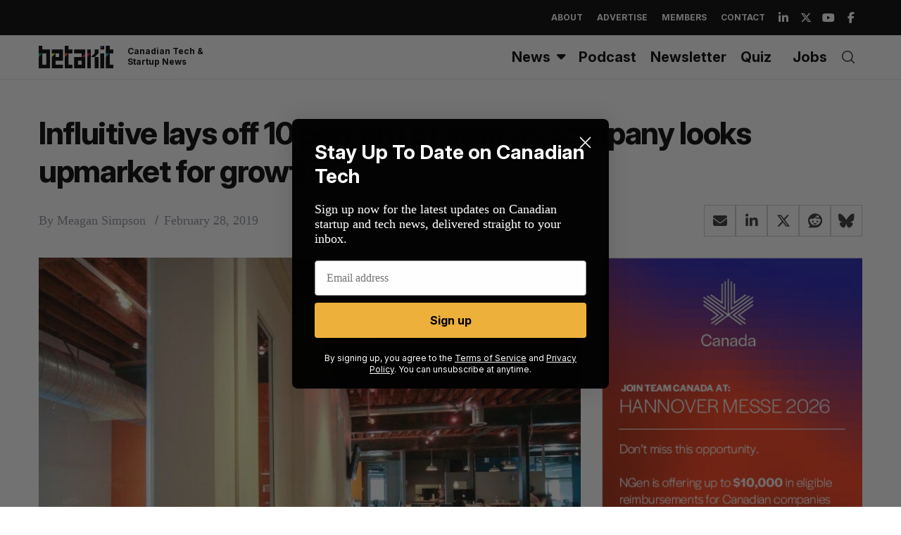

--- FILE ---
content_type: text/html; charset=utf-8
request_url: https://www.google.com/recaptcha/api2/aframe
body_size: 267
content:
<!DOCTYPE HTML><html><head><meta http-equiv="content-type" content="text/html; charset=UTF-8"></head><body><script nonce="JspvXKwDXLXcrE2emtEPRQ">/** Anti-fraud and anti-abuse applications only. See google.com/recaptcha */ try{var clients={'sodar':'https://pagead2.googlesyndication.com/pagead/sodar?'};window.addEventListener("message",function(a){try{if(a.source===window.parent){var b=JSON.parse(a.data);var c=clients[b['id']];if(c){var d=document.createElement('img');d.src=c+b['params']+'&rc='+(localStorage.getItem("rc::a")?sessionStorage.getItem("rc::b"):"");window.document.body.appendChild(d);sessionStorage.setItem("rc::e",parseInt(sessionStorage.getItem("rc::e")||0)+1);localStorage.setItem("rc::h",'1768864833983');}}}catch(b){}});window.parent.postMessage("_grecaptcha_ready", "*");}catch(b){}</script></body></html>